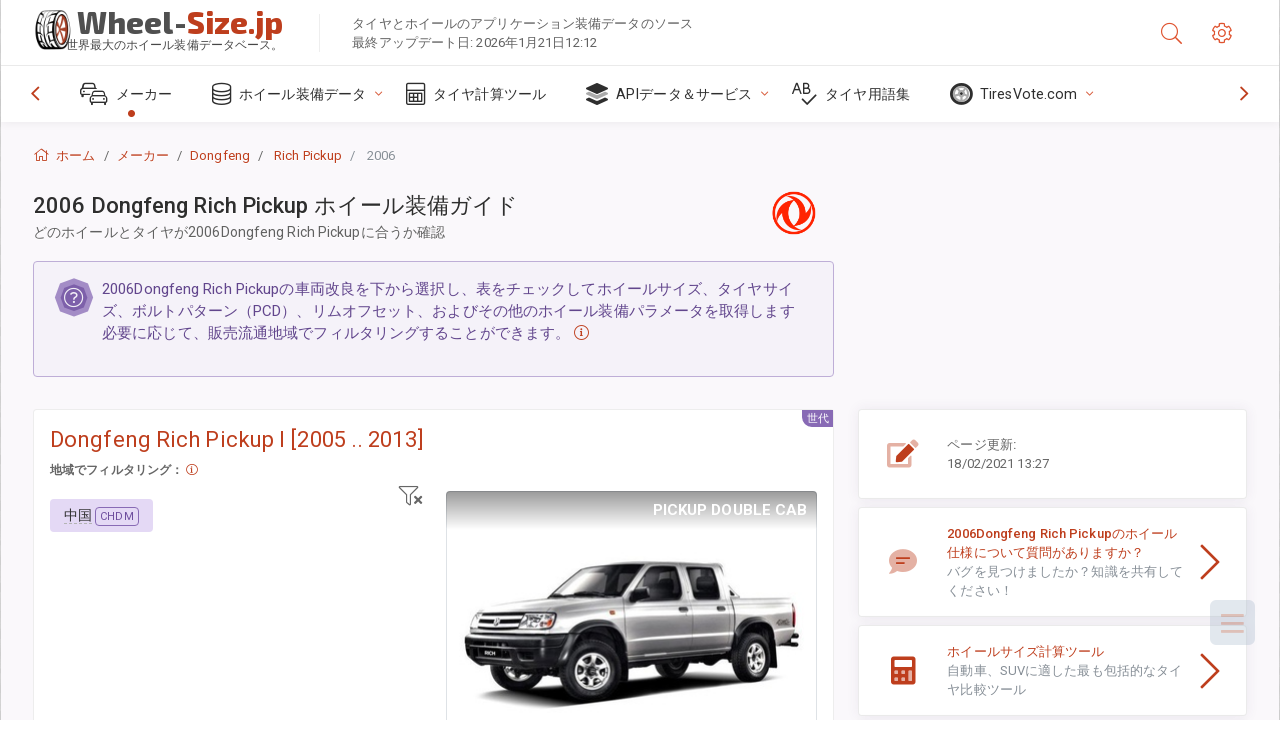

--- FILE ---
content_type: text/html; charset=utf-8
request_url: https://wheel-size.jp/sublogin/
body_size: 101
content:



<script>window.st = '7cm4E5afy5ndR91AB5C7lGjmDbaNamzcZS24CEg4wxZ5'</script>


--- FILE ---
content_type: text/html; charset=utf-8
request_url: https://www.google.com/recaptcha/api2/aframe
body_size: 268
content:
<!DOCTYPE HTML><html><head><meta http-equiv="content-type" content="text/html; charset=UTF-8"></head><body><script nonce="VMSJSswrZPcj4eKikLrK9Q">/** Anti-fraud and anti-abuse applications only. See google.com/recaptcha */ try{var clients={'sodar':'https://pagead2.googlesyndication.com/pagead/sodar?'};window.addEventListener("message",function(a){try{if(a.source===window.parent){var b=JSON.parse(a.data);var c=clients[b['id']];if(c){var d=document.createElement('img');d.src=c+b['params']+'&rc='+(localStorage.getItem("rc::a")?sessionStorage.getItem("rc::b"):"");window.document.body.appendChild(d);sessionStorage.setItem("rc::e",parseInt(sessionStorage.getItem("rc::e")||0)+1);localStorage.setItem("rc::h",'1769026239911');}}}catch(b){}});window.parent.postMessage("_grecaptcha_ready", "*");}catch(b){}</script></body></html>